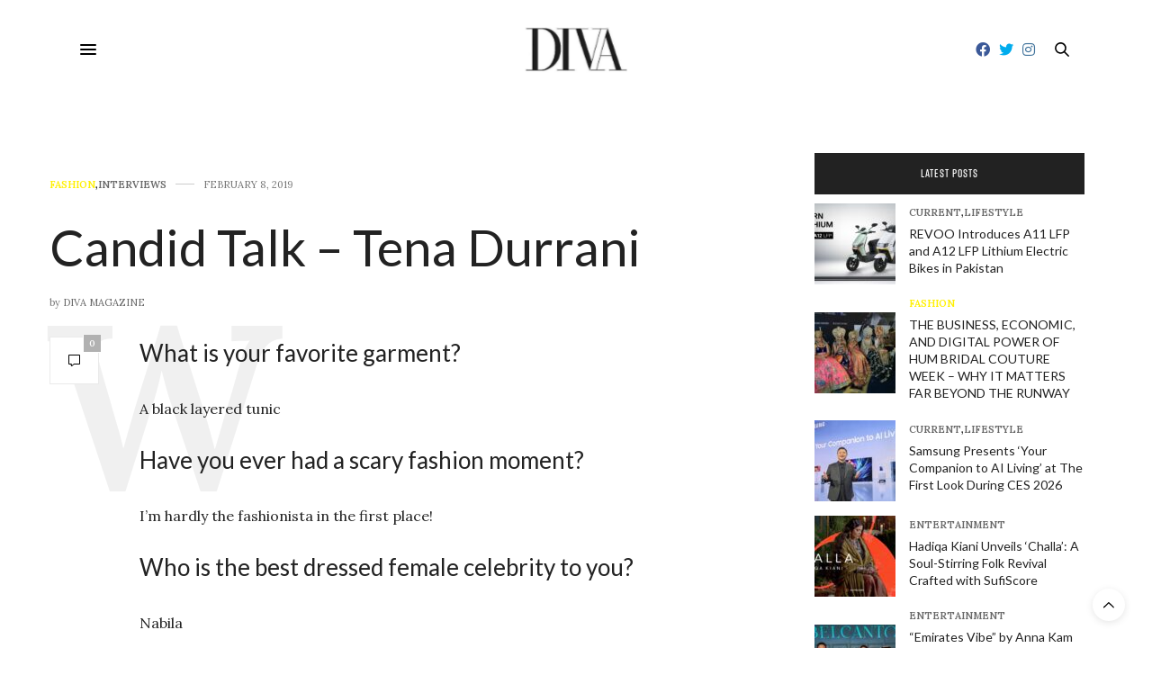

--- FILE ---
content_type: text/html; charset=UTF-8
request_url: https://www.divaonline.com.pk/candid-talk-tena-durrani/
body_size: 16909
content:
<!doctype html>
<html lang="en-US">
<head>
	<meta charset="UTF-8">
	<meta name="viewport" content="width=device-width, initial-scale=1, maximum-scale=1, user-scalable=no, viewport-fit=cover">
	<link rel="profile" href="https://gmpg.org/xfn/11">
	<link rel="pingback" href="https://www.divaonline.com.pk/xmlrpc.php">
	<meta http-equiv="x-dns-prefetch-control" content="on">
	<link rel="dns-prefetch" href="//fonts.googleapis.com" />
	<link rel="dns-prefetch" href="//fonts.gstatic.com" />
	<link rel="dns-prefetch" href="//0.gravatar.com/" />
	<link rel="dns-prefetch" href="//2.gravatar.com/" />
	<link rel="dns-prefetch" href="//1.gravatar.com/" /><meta name='robots' content='index, follow, max-image-preview:large, max-snippet:-1, max-video-preview:-1' />

	<!-- This site is optimized with the Yoast SEO plugin v21.2 - https://yoast.com/wordpress/plugins/seo/ -->
	<title>Candid Talk - Tena Durrani - Diva Magazine</title>
	<link rel="canonical" href="https://www.divaonline.com.pk/candid-talk-tena-durrani/" />
	<meta property="og:locale" content="en_US" />
	<meta property="og:type" content="article" />
	<meta property="og:title" content="Candid Talk - Tena Durrani - Diva Magazine" />
	<meta property="og:description" content="What is your favorite garment? A black layered tunic Have you ever had a scary fashion moment? I’m hardly the fashionista in the first place! Who is the best dressed female celebrity to you? Nabila Best dressed male celebrity? Ammar Belal Which of your shoot is your personal favorite? A shoot we did with Sadaf&hellip;" />
	<meta property="og:url" content="https://www.divaonline.com.pk/candid-talk-tena-durrani/" />
	<meta property="og:site_name" content="Diva Magazine" />
	<meta property="article:published_time" content="2019-02-08T14:20:46+00:00" />
	<meta property="og:image" content="https://www.divaonline.com.pk/wp-content/uploads/2019/02/Candid-Talk-Tena-Durrani-min-1.jpg" />
	<meta property="og:image:width" content="2500" />
	<meta property="og:image:height" content="2500" />
	<meta property="og:image:type" content="image/jpeg" />
	<meta name="author" content="Diva Magazine" />
	<meta name="twitter:card" content="summary_large_image" />
	<meta name="twitter:label1" content="Written by" />
	<meta name="twitter:data1" content="Diva Magazine" />
	<meta name="twitter:label2" content="Est. reading time" />
	<meta name="twitter:data2" content="1 minute" />
	<script type="application/ld+json" class="yoast-schema-graph">{"@context":"https://schema.org","@graph":[{"@type":"WebPage","@id":"https://www.divaonline.com.pk/candid-talk-tena-durrani/","url":"https://www.divaonline.com.pk/candid-talk-tena-durrani/","name":"Candid Talk - Tena Durrani - Diva Magazine","isPartOf":{"@id":"https://www.divaonline.com.pk/#website"},"primaryImageOfPage":{"@id":"https://www.divaonline.com.pk/candid-talk-tena-durrani/#primaryimage"},"image":{"@id":"https://www.divaonline.com.pk/candid-talk-tena-durrani/#primaryimage"},"thumbnailUrl":"https://www.divaonline.com.pk/wp-content/uploads/2019/02/Candid-Talk-Tena-Durrani-min-1.jpg","datePublished":"2019-02-08T14:20:46+00:00","dateModified":"2019-02-08T14:20:46+00:00","author":{"@id":"https://www.divaonline.com.pk/#/schema/person/f23120f46091407dcd99113d08d769ce"},"breadcrumb":{"@id":"https://www.divaonline.com.pk/candid-talk-tena-durrani/#breadcrumb"},"inLanguage":"en-US","potentialAction":[{"@type":"ReadAction","target":["https://www.divaonline.com.pk/candid-talk-tena-durrani/"]}]},{"@type":"ImageObject","inLanguage":"en-US","@id":"https://www.divaonline.com.pk/candid-talk-tena-durrani/#primaryimage","url":"https://www.divaonline.com.pk/wp-content/uploads/2019/02/Candid-Talk-Tena-Durrani-min-1.jpg","contentUrl":"https://www.divaonline.com.pk/wp-content/uploads/2019/02/Candid-Talk-Tena-Durrani-min-1.jpg","width":2500,"height":2500},{"@type":"BreadcrumbList","@id":"https://www.divaonline.com.pk/candid-talk-tena-durrani/#breadcrumb","itemListElement":[{"@type":"ListItem","position":1,"name":"Home","item":"https://www.divaonline.com.pk/"},{"@type":"ListItem","position":2,"name":"Candid Talk &#8211; Tena Durrani"}]},{"@type":"WebSite","@id":"https://www.divaonline.com.pk/#website","url":"https://www.divaonline.com.pk/","name":"Diva Magazine","description":"","potentialAction":[{"@type":"SearchAction","target":{"@type":"EntryPoint","urlTemplate":"https://www.divaonline.com.pk/?s={search_term_string}"},"query-input":"required name=search_term_string"}],"inLanguage":"en-US"},{"@type":"Person","@id":"https://www.divaonline.com.pk/#/schema/person/f23120f46091407dcd99113d08d769ce","name":"Diva Magazine","image":{"@type":"ImageObject","inLanguage":"en-US","@id":"https://www.divaonline.com.pk/#/schema/person/image/","url":"https://www.divaonline.com.pk/wp-content/uploads/2017/12/default-avatar2-150x150.jpg","contentUrl":"https://www.divaonline.com.pk/wp-content/uploads/2017/12/default-avatar2-150x150.jpg","caption":"Diva Magazine"},"sameAs":["https://divaonline.com.pk"],"url":"https://www.divaonline.com.pk/author/diva-magazine/"}]}</script>
	<!-- / Yoast SEO plugin. -->


<link rel='dns-prefetch' href='//use.typekit.net' />
<link rel='dns-prefetch' href='//maxcdn.bootstrapcdn.com' />
<link rel='dns-prefetch' href='//fonts.googleapis.com' />
<link rel='dns-prefetch' href='//use.fontawesome.com' />
<link rel="alternate" type="application/rss+xml" title="Diva Magazine &raquo; Feed" href="https://www.divaonline.com.pk/feed/" />
<link rel="alternate" type="application/rss+xml" title="Diva Magazine &raquo; Comments Feed" href="https://www.divaonline.com.pk/comments/feed/" />
<link rel="alternate" type="application/rss+xml" title="Diva Magazine &raquo; Candid Talk &#8211; Tena Durrani Comments Feed" href="https://www.divaonline.com.pk/candid-talk-tena-durrani/feed/" />
<script type="text/javascript">
window._wpemojiSettings = {"baseUrl":"https:\/\/s.w.org\/images\/core\/emoji\/14.0.0\/72x72\/","ext":".png","svgUrl":"https:\/\/s.w.org\/images\/core\/emoji\/14.0.0\/svg\/","svgExt":".svg","source":{"concatemoji":"https:\/\/www.divaonline.com.pk\/wp-includes\/js\/wp-emoji-release.min.js?ver=6.3.7"}};
/*! This file is auto-generated */
!function(i,n){var o,s,e;function c(e){try{var t={supportTests:e,timestamp:(new Date).valueOf()};sessionStorage.setItem(o,JSON.stringify(t))}catch(e){}}function p(e,t,n){e.clearRect(0,0,e.canvas.width,e.canvas.height),e.fillText(t,0,0);var t=new Uint32Array(e.getImageData(0,0,e.canvas.width,e.canvas.height).data),r=(e.clearRect(0,0,e.canvas.width,e.canvas.height),e.fillText(n,0,0),new Uint32Array(e.getImageData(0,0,e.canvas.width,e.canvas.height).data));return t.every(function(e,t){return e===r[t]})}function u(e,t,n){switch(t){case"flag":return n(e,"\ud83c\udff3\ufe0f\u200d\u26a7\ufe0f","\ud83c\udff3\ufe0f\u200b\u26a7\ufe0f")?!1:!n(e,"\ud83c\uddfa\ud83c\uddf3","\ud83c\uddfa\u200b\ud83c\uddf3")&&!n(e,"\ud83c\udff4\udb40\udc67\udb40\udc62\udb40\udc65\udb40\udc6e\udb40\udc67\udb40\udc7f","\ud83c\udff4\u200b\udb40\udc67\u200b\udb40\udc62\u200b\udb40\udc65\u200b\udb40\udc6e\u200b\udb40\udc67\u200b\udb40\udc7f");case"emoji":return!n(e,"\ud83e\udef1\ud83c\udffb\u200d\ud83e\udef2\ud83c\udfff","\ud83e\udef1\ud83c\udffb\u200b\ud83e\udef2\ud83c\udfff")}return!1}function f(e,t,n){var r="undefined"!=typeof WorkerGlobalScope&&self instanceof WorkerGlobalScope?new OffscreenCanvas(300,150):i.createElement("canvas"),a=r.getContext("2d",{willReadFrequently:!0}),o=(a.textBaseline="top",a.font="600 32px Arial",{});return e.forEach(function(e){o[e]=t(a,e,n)}),o}function t(e){var t=i.createElement("script");t.src=e,t.defer=!0,i.head.appendChild(t)}"undefined"!=typeof Promise&&(o="wpEmojiSettingsSupports",s=["flag","emoji"],n.supports={everything:!0,everythingExceptFlag:!0},e=new Promise(function(e){i.addEventListener("DOMContentLoaded",e,{once:!0})}),new Promise(function(t){var n=function(){try{var e=JSON.parse(sessionStorage.getItem(o));if("object"==typeof e&&"number"==typeof e.timestamp&&(new Date).valueOf()<e.timestamp+604800&&"object"==typeof e.supportTests)return e.supportTests}catch(e){}return null}();if(!n){if("undefined"!=typeof Worker&&"undefined"!=typeof OffscreenCanvas&&"undefined"!=typeof URL&&URL.createObjectURL&&"undefined"!=typeof Blob)try{var e="postMessage("+f.toString()+"("+[JSON.stringify(s),u.toString(),p.toString()].join(",")+"));",r=new Blob([e],{type:"text/javascript"}),a=new Worker(URL.createObjectURL(r),{name:"wpTestEmojiSupports"});return void(a.onmessage=function(e){c(n=e.data),a.terminate(),t(n)})}catch(e){}c(n=f(s,u,p))}t(n)}).then(function(e){for(var t in e)n.supports[t]=e[t],n.supports.everything=n.supports.everything&&n.supports[t],"flag"!==t&&(n.supports.everythingExceptFlag=n.supports.everythingExceptFlag&&n.supports[t]);n.supports.everythingExceptFlag=n.supports.everythingExceptFlag&&!n.supports.flag,n.DOMReady=!1,n.readyCallback=function(){n.DOMReady=!0}}).then(function(){return e}).then(function(){var e;n.supports.everything||(n.readyCallback(),(e=n.source||{}).concatemoji?t(e.concatemoji):e.wpemoji&&e.twemoji&&(t(e.twemoji),t(e.wpemoji)))}))}((window,document),window._wpemojiSettings);
</script>
<!-- www.divaonline.com.pk is managing ads with Advanced Ads 2.0.9 – https://wpadvancedads.com/ --><script id="divao-ready">
			window.advanced_ads_ready=function(e,a){a=a||"complete";var d=function(e){return"interactive"===a?"loading"!==e:"complete"===e};d(document.readyState)?e():document.addEventListener("readystatechange",(function(a){d(a.target.readyState)&&e()}),{once:"interactive"===a})},window.advanced_ads_ready_queue=window.advanced_ads_ready_queue||[];		</script>
		<style type="text/css">
img.wp-smiley,
img.emoji {
	display: inline !important;
	border: none !important;
	box-shadow: none !important;
	height: 1em !important;
	width: 1em !important;
	margin: 0 0.07em !important;
	vertical-align: -0.1em !important;
	background: none !important;
	padding: 0 !important;
}
</style>
	
<link rel='stylesheet' id='sbi_styles-css' href='https://www.divaonline.com.pk/wp-content/plugins/instagram-feed/css/sbi-styles.min.css?ver=6.9.1' media='all' />
<link rel='stylesheet' id='wp-block-library-css' href='https://www.divaonline.com.pk/wp-includes/css/dist/block-library/style.min.css?ver=6.3.7' media='all' />
<link rel='stylesheet' id='font-awesome-svg-styles-css' href='https://www.divaonline.com.pk/wp-content/uploads/font-awesome/v5.15.2/css/svg-with-js.css' media='all' />
<style id='font-awesome-svg-styles-inline-css' type='text/css'>
   .wp-block-font-awesome-icon svg::before,
   .wp-rich-text-font-awesome-icon svg::before {content: unset;}
</style>
<style id='classic-theme-styles-inline-css' type='text/css'>
/*! This file is auto-generated */
.wp-block-button__link{color:#fff;background-color:#32373c;border-radius:9999px;box-shadow:none;text-decoration:none;padding:calc(.667em + 2px) calc(1.333em + 2px);font-size:1.125em}.wp-block-file__button{background:#32373c;color:#fff;text-decoration:none}
</style>
<style id='global-styles-inline-css' type='text/css'>
body{--wp--preset--color--black: #000000;--wp--preset--color--cyan-bluish-gray: #abb8c3;--wp--preset--color--white: #ffffff;--wp--preset--color--pale-pink: #f78da7;--wp--preset--color--vivid-red: #cf2e2e;--wp--preset--color--luminous-vivid-orange: #ff6900;--wp--preset--color--luminous-vivid-amber: #fcb900;--wp--preset--color--light-green-cyan: #7bdcb5;--wp--preset--color--vivid-green-cyan: #00d084;--wp--preset--color--pale-cyan-blue: #8ed1fc;--wp--preset--color--vivid-cyan-blue: #0693e3;--wp--preset--color--vivid-purple: #9b51e0;--wp--preset--color--thb-accent: #686868;--wp--preset--gradient--vivid-cyan-blue-to-vivid-purple: linear-gradient(135deg,rgba(6,147,227,1) 0%,rgb(155,81,224) 100%);--wp--preset--gradient--light-green-cyan-to-vivid-green-cyan: linear-gradient(135deg,rgb(122,220,180) 0%,rgb(0,208,130) 100%);--wp--preset--gradient--luminous-vivid-amber-to-luminous-vivid-orange: linear-gradient(135deg,rgba(252,185,0,1) 0%,rgba(255,105,0,1) 100%);--wp--preset--gradient--luminous-vivid-orange-to-vivid-red: linear-gradient(135deg,rgba(255,105,0,1) 0%,rgb(207,46,46) 100%);--wp--preset--gradient--very-light-gray-to-cyan-bluish-gray: linear-gradient(135deg,rgb(238,238,238) 0%,rgb(169,184,195) 100%);--wp--preset--gradient--cool-to-warm-spectrum: linear-gradient(135deg,rgb(74,234,220) 0%,rgb(151,120,209) 20%,rgb(207,42,186) 40%,rgb(238,44,130) 60%,rgb(251,105,98) 80%,rgb(254,248,76) 100%);--wp--preset--gradient--blush-light-purple: linear-gradient(135deg,rgb(255,206,236) 0%,rgb(152,150,240) 100%);--wp--preset--gradient--blush-bordeaux: linear-gradient(135deg,rgb(254,205,165) 0%,rgb(254,45,45) 50%,rgb(107,0,62) 100%);--wp--preset--gradient--luminous-dusk: linear-gradient(135deg,rgb(255,203,112) 0%,rgb(199,81,192) 50%,rgb(65,88,208) 100%);--wp--preset--gradient--pale-ocean: linear-gradient(135deg,rgb(255,245,203) 0%,rgb(182,227,212) 50%,rgb(51,167,181) 100%);--wp--preset--gradient--electric-grass: linear-gradient(135deg,rgb(202,248,128) 0%,rgb(113,206,126) 100%);--wp--preset--gradient--midnight: linear-gradient(135deg,rgb(2,3,129) 0%,rgb(40,116,252) 100%);--wp--preset--font-size--small: 13px;--wp--preset--font-size--medium: 20px;--wp--preset--font-size--large: 36px;--wp--preset--font-size--x-large: 42px;--wp--preset--spacing--20: 0.44rem;--wp--preset--spacing--30: 0.67rem;--wp--preset--spacing--40: 1rem;--wp--preset--spacing--50: 1.5rem;--wp--preset--spacing--60: 2.25rem;--wp--preset--spacing--70: 3.38rem;--wp--preset--spacing--80: 5.06rem;--wp--preset--shadow--natural: 6px 6px 9px rgba(0, 0, 0, 0.2);--wp--preset--shadow--deep: 12px 12px 50px rgba(0, 0, 0, 0.4);--wp--preset--shadow--sharp: 6px 6px 0px rgba(0, 0, 0, 0.2);--wp--preset--shadow--outlined: 6px 6px 0px -3px rgba(255, 255, 255, 1), 6px 6px rgba(0, 0, 0, 1);--wp--preset--shadow--crisp: 6px 6px 0px rgba(0, 0, 0, 1);}:where(.is-layout-flex){gap: 0.5em;}:where(.is-layout-grid){gap: 0.5em;}body .is-layout-flow > .alignleft{float: left;margin-inline-start: 0;margin-inline-end: 2em;}body .is-layout-flow > .alignright{float: right;margin-inline-start: 2em;margin-inline-end: 0;}body .is-layout-flow > .aligncenter{margin-left: auto !important;margin-right: auto !important;}body .is-layout-constrained > .alignleft{float: left;margin-inline-start: 0;margin-inline-end: 2em;}body .is-layout-constrained > .alignright{float: right;margin-inline-start: 2em;margin-inline-end: 0;}body .is-layout-constrained > .aligncenter{margin-left: auto !important;margin-right: auto !important;}body .is-layout-constrained > :where(:not(.alignleft):not(.alignright):not(.alignfull)){max-width: var(--wp--style--global--content-size);margin-left: auto !important;margin-right: auto !important;}body .is-layout-constrained > .alignwide{max-width: var(--wp--style--global--wide-size);}body .is-layout-flex{display: flex;}body .is-layout-flex{flex-wrap: wrap;align-items: center;}body .is-layout-flex > *{margin: 0;}body .is-layout-grid{display: grid;}body .is-layout-grid > *{margin: 0;}:where(.wp-block-columns.is-layout-flex){gap: 2em;}:where(.wp-block-columns.is-layout-grid){gap: 2em;}:where(.wp-block-post-template.is-layout-flex){gap: 1.25em;}:where(.wp-block-post-template.is-layout-grid){gap: 1.25em;}.has-black-color{color: var(--wp--preset--color--black) !important;}.has-cyan-bluish-gray-color{color: var(--wp--preset--color--cyan-bluish-gray) !important;}.has-white-color{color: var(--wp--preset--color--white) !important;}.has-pale-pink-color{color: var(--wp--preset--color--pale-pink) !important;}.has-vivid-red-color{color: var(--wp--preset--color--vivid-red) !important;}.has-luminous-vivid-orange-color{color: var(--wp--preset--color--luminous-vivid-orange) !important;}.has-luminous-vivid-amber-color{color: var(--wp--preset--color--luminous-vivid-amber) !important;}.has-light-green-cyan-color{color: var(--wp--preset--color--light-green-cyan) !important;}.has-vivid-green-cyan-color{color: var(--wp--preset--color--vivid-green-cyan) !important;}.has-pale-cyan-blue-color{color: var(--wp--preset--color--pale-cyan-blue) !important;}.has-vivid-cyan-blue-color{color: var(--wp--preset--color--vivid-cyan-blue) !important;}.has-vivid-purple-color{color: var(--wp--preset--color--vivid-purple) !important;}.has-black-background-color{background-color: var(--wp--preset--color--black) !important;}.has-cyan-bluish-gray-background-color{background-color: var(--wp--preset--color--cyan-bluish-gray) !important;}.has-white-background-color{background-color: var(--wp--preset--color--white) !important;}.has-pale-pink-background-color{background-color: var(--wp--preset--color--pale-pink) !important;}.has-vivid-red-background-color{background-color: var(--wp--preset--color--vivid-red) !important;}.has-luminous-vivid-orange-background-color{background-color: var(--wp--preset--color--luminous-vivid-orange) !important;}.has-luminous-vivid-amber-background-color{background-color: var(--wp--preset--color--luminous-vivid-amber) !important;}.has-light-green-cyan-background-color{background-color: var(--wp--preset--color--light-green-cyan) !important;}.has-vivid-green-cyan-background-color{background-color: var(--wp--preset--color--vivid-green-cyan) !important;}.has-pale-cyan-blue-background-color{background-color: var(--wp--preset--color--pale-cyan-blue) !important;}.has-vivid-cyan-blue-background-color{background-color: var(--wp--preset--color--vivid-cyan-blue) !important;}.has-vivid-purple-background-color{background-color: var(--wp--preset--color--vivid-purple) !important;}.has-black-border-color{border-color: var(--wp--preset--color--black) !important;}.has-cyan-bluish-gray-border-color{border-color: var(--wp--preset--color--cyan-bluish-gray) !important;}.has-white-border-color{border-color: var(--wp--preset--color--white) !important;}.has-pale-pink-border-color{border-color: var(--wp--preset--color--pale-pink) !important;}.has-vivid-red-border-color{border-color: var(--wp--preset--color--vivid-red) !important;}.has-luminous-vivid-orange-border-color{border-color: var(--wp--preset--color--luminous-vivid-orange) !important;}.has-luminous-vivid-amber-border-color{border-color: var(--wp--preset--color--luminous-vivid-amber) !important;}.has-light-green-cyan-border-color{border-color: var(--wp--preset--color--light-green-cyan) !important;}.has-vivid-green-cyan-border-color{border-color: var(--wp--preset--color--vivid-green-cyan) !important;}.has-pale-cyan-blue-border-color{border-color: var(--wp--preset--color--pale-cyan-blue) !important;}.has-vivid-cyan-blue-border-color{border-color: var(--wp--preset--color--vivid-cyan-blue) !important;}.has-vivid-purple-border-color{border-color: var(--wp--preset--color--vivid-purple) !important;}.has-vivid-cyan-blue-to-vivid-purple-gradient-background{background: var(--wp--preset--gradient--vivid-cyan-blue-to-vivid-purple) !important;}.has-light-green-cyan-to-vivid-green-cyan-gradient-background{background: var(--wp--preset--gradient--light-green-cyan-to-vivid-green-cyan) !important;}.has-luminous-vivid-amber-to-luminous-vivid-orange-gradient-background{background: var(--wp--preset--gradient--luminous-vivid-amber-to-luminous-vivid-orange) !important;}.has-luminous-vivid-orange-to-vivid-red-gradient-background{background: var(--wp--preset--gradient--luminous-vivid-orange-to-vivid-red) !important;}.has-very-light-gray-to-cyan-bluish-gray-gradient-background{background: var(--wp--preset--gradient--very-light-gray-to-cyan-bluish-gray) !important;}.has-cool-to-warm-spectrum-gradient-background{background: var(--wp--preset--gradient--cool-to-warm-spectrum) !important;}.has-blush-light-purple-gradient-background{background: var(--wp--preset--gradient--blush-light-purple) !important;}.has-blush-bordeaux-gradient-background{background: var(--wp--preset--gradient--blush-bordeaux) !important;}.has-luminous-dusk-gradient-background{background: var(--wp--preset--gradient--luminous-dusk) !important;}.has-pale-ocean-gradient-background{background: var(--wp--preset--gradient--pale-ocean) !important;}.has-electric-grass-gradient-background{background: var(--wp--preset--gradient--electric-grass) !important;}.has-midnight-gradient-background{background: var(--wp--preset--gradient--midnight) !important;}.has-small-font-size{font-size: var(--wp--preset--font-size--small) !important;}.has-medium-font-size{font-size: var(--wp--preset--font-size--medium) !important;}.has-large-font-size{font-size: var(--wp--preset--font-size--large) !important;}.has-x-large-font-size{font-size: var(--wp--preset--font-size--x-large) !important;}
.wp-block-navigation a:where(:not(.wp-element-button)){color: inherit;}
:where(.wp-block-post-template.is-layout-flex){gap: 1.25em;}:where(.wp-block-post-template.is-layout-grid){gap: 1.25em;}
:where(.wp-block-columns.is-layout-flex){gap: 2em;}:where(.wp-block-columns.is-layout-grid){gap: 2em;}
.wp-block-pullquote{font-size: 1.5em;line-height: 1.6;}
</style>
<link rel='stylesheet' id='ppress-frontend-css' href='https://www.divaonline.com.pk/wp-content/plugins/wp-user-avatar/assets/css/frontend.min.css?ver=4.15.25' media='all' />
<link rel='stylesheet' id='ppress-flatpickr-css' href='https://www.divaonline.com.pk/wp-content/plugins/wp-user-avatar/assets/flatpickr/flatpickr.min.css?ver=4.15.25' media='all' />
<link rel='stylesheet' id='ppress-select2-css' href='https://www.divaonline.com.pk/wp-content/plugins/wp-user-avatar/assets/select2/select2.min.css?ver=6.3.7' media='all' />
<link rel='stylesheet' id='cff-css' href='https://www.divaonline.com.pk/wp-content/plugins/custom-facebook-feed/assets/css/cff-style.min.css?ver=4.3.1' media='all' />
<link rel='stylesheet' id='sb-font-awesome-css' href='https://maxcdn.bootstrapcdn.com/font-awesome/4.7.0/css/font-awesome.min.css?ver=6.3.7' media='all' />
<link rel='stylesheet' id='thb-fa-css' href='https://www.divaonline.com.pk/wp-content/themes/thevoux-wp/assets/css/font-awesome.min.css?ver=4.7.0' media='all' />
<link rel='stylesheet' id='thb-app-css' href='https://www.divaonline.com.pk/wp-content/themes/thevoux-wp/assets/css/app.css?ver=6.4.3.6' media='all' />
<style id='thb-app-inline-css' type='text/css'>
body {font-family:Lora;}@media only screen and (max-width:40.063em) {.header .logo .logoimg {max-height:50px;}}@media only screen and (min-width:40.063em) {.header .logo .logoimg {max-height:50px;}}.header.fixed .logo .logoimg {max-height:30px;}h1, h2, h3, h4, h5, h6, .mont, .wpcf7-response-output, label, .select-wrapper select, .wp-caption .wp-caption-text, .smalltitle, .toggle .title, q, blockquote p, cite, table tr th, table tr td, #footer.style3 .menu, #footer.style2 .menu, #footer.style4 .menu, .product-title, .social_bar, .widget.widget_socialcounter ul.style2 li {font-family:Lato, 'BlinkMacSystemFont', -apple-system, 'Roboto', 'Lucida Sans';}input[type="submit"],.button,.btn,.thb-text-button {}em {}h1,.h1 {text-transform:none !important;}h2 {text-transform:none !important;}h3 {text-transform:none !important;}h4 {text-transform:none !important;}h5 {text-transform:none !important;}h6 {text-transform:none !important;}a,.header .nav_holder.dark .full-menu-container .full-menu > li > a:hover,.full-menu-container.light-menu-color .full-menu > li > a:hover,.full-menu-container .full-menu > li.active > a, .full-menu-container .full-menu > li.sfHover > a,.full-menu-container .full-menu > li > a:hover,.full-menu-container .full-menu > li.menu-item-has-children.menu-item-mega-parent .thb_mega_menu_holder .thb_mega_menu li.active a,.full-menu-container .full-menu > li.menu-item-has-children.menu-item-mega-parent .thb_mega_menu_holder .thb_mega_menu li.active a .fa,.post.featured-style4 .featured-title,.post-detail .article-tags a,.post .post-content .post-review .average,.post .post-content .post-review .thb-counter,#archive-title h1 span,.widget > strong.style1,.widget.widget_recent_entries ul li .url, .widget.widget_recent_comments ul li .url,.thb-mobile-menu li a.active,.thb-mobile-menu-secondary li a:hover,q, blockquote p,cite,.notification-box a:not(.button),.video_playlist .video_play.vertical.video-active,.video_playlist .video_play.vertical.video-active h6,.not-found p,.thb_tabs .tabs h6 a:hover,.thb_tabs .tabs dd.active h6 a,.cart_totals table tr.order-total td,.shop_table tbody tr td.order-status.approved,.shop_table tbody tr td.product-quantity .wishlist-in-stock,.shop_table tbody tr td.product-stock-status .wishlist-in-stock ,.payment_methods li .about_paypal,.place-order .terms label a,.woocommerce-MyAccount-navigation ul li:hover a, .woocommerce-MyAccount-navigation ul li.is-active a,.product .product-information .price > .amount,.product .product-information .price ins .amount,.product .product-information .wc-forward:hover,.product .product-information .product_meta > span a,.product .product-information .product_meta > span .sku,.woocommerce-tabs .wc-tabs li a:hover,.woocommerce-tabs .wc-tabs li.active a,.thb-selectionSharer a.email:hover,.widget ul.menu .current-menu-item>a,.btn.transparent-accent, .btn:focus.transparent-accent, .button.transparent-accent, input[type=submit].transparent-accent,.has-thb-accent-color,.wp-block-button .wp-block-button__link.has-thb-accent-color {color:#686868;}.plyr__control--overlaid,.plyr--video .plyr__control.plyr__tab-focus, .plyr--video .plyr__control:hover, .plyr--video .plyr__control[aria-expanded=true] {background:#686868;}.plyr--full-ui input[type=range] {color:#686868;}.header-submenu-style2 .full-menu-container .full-menu > li.menu-item-has-children.menu-item-mega-parent .thb_mega_menu_holder,.custom_check + .custom_label:hover:before,.thb-pricing-table .thb-pricing-column.highlight-true .pricing-container,.woocommerce-MyAccount-navigation ul li:hover a, .woocommerce-MyAccount-navigation ul li.is-active a,.thb_3dimg:hover .image_link,.btn.transparent-accent, .btn:focus.transparent-accent, .button.transparent-accent, input[type=submit].transparent-accent,.posts.style13-posts .pagination ul .page-numbers:not(.dots):hover, .posts.style13-posts .pagination ul .page-numbers.current, .posts.style13-posts .pagination .nav-links .page-numbers:not(.dots):hover, .posts.style13-posts .pagination .nav-links .page-numbers.current {border-color:#686868;}.header .social-holder .social_header:hover .social_icon,.thb_3dimg .title svg,.thb_3dimg .arrow svg {fill:#686868;}.header .social-holder .quick_cart .float_count,.header.fixed .progress,.post .post-gallery.has-gallery:after,.post.featured-style4:hover .featured-title,.post-detail .post-detail-gallery .gallery-link:hover,.thb-progress span,#archive-title,.widget .count-image .count,.slick-nav:hover,.btn:not(.white):hover,.btn:not(.white):focus:hover,.button:not(.white):hover,input[type=submit]:not(.white):hover,.btn.accent,.btn:focus.accent,.button.accent,input[type=submit].accent,.custom_check + .custom_label:after,[class^="tag-link"]:hover, .tag-cloud-link:hover.category_container.style3:before,.highlight.accent,.video_playlist .video_play.video-active,.thb_tabs .tabs h6 a:after,.btn.transparent-accent:hover, .btn:focus.transparent-accent:hover, .button.transparent-accent:hover, input[type=submit].transparent-accent:hover,.thb-hotspot-container .thb-hotspot.pin-accent,.posts.style13-posts .pagination ul .page-numbers:not(.dots):hover, .posts.style13-posts .pagination ul .page-numbers.current, .posts.style13-posts .pagination .nav-links .page-numbers:not(.dots):hover, .posts.style13-posts .pagination .nav-links .page-numbers.current,.has-thb-accent-background-color,.wp-block-button .wp-block-button__link.has-thb-accent-background-color {background-color:#686868;}.btn.accent:hover,.btn:focus.accent:hover,.button.accent:hover,input[type=submit].accent:hover {background-color:#5e5e5e;}.header-submenu-style2 .full-menu-container .full-menu > li.menu-item-has-children .sub-menu:not(.thb_mega_menu),.woocommerce-MyAccount-navigation ul li:hover + li a, .woocommerce-MyAccount-navigation ul li.is-active + li a {border-top-color:#686868;}.woocommerce-tabs .wc-tabs li a:after {border-bottom-color:#686868;}.header-submenu-style2 .full-menu-container .full-menu>li.menu-item-has-children .sub-menu:not(.thb_mega_menu),.header-submenu-style2 .full-menu-container .full-menu>li.menu-item-has-children.menu-item-mega-parent .thb_mega_menu_holder {border-top-color:#686868;}.header-submenu-style3 .full-menu-container .full-menu>li.menu-item-has-children.menu-item-mega-parent .thb_mega_menu_holder .thb_mega_menu li.active a,.header-submenu-style3 .full-menu-container .full-menu > li.menu-item-has-children .sub-menu:not(.thb_mega_menu) li a:hover {background:rgba(104,104,104, 0.2);}blockquote:before,blockquote:after {background:rgba(104,104,104, 0.2);}@media only screen and (max-width:40.063em) {.post.featured-style4 .featured-title,.post.category-widget-slider .featured-title {background:#686868;}}.mobile-toggle span,.light-title .mobile-toggle span {background:#000000;}.full-menu-container .full-menu > li > a,#footer.style2 .menu,#footer.style3 .menu,#footer.style4 .menu,#footer.style5 .menu {}.subheader-menu>li>a {}.full-menu-container .full-menu > li > a,#footer.style2 .menu,#footer.style3 .menu,#footer.style4 .menu,#footer.style5 .menu {}.thb-mobile-menu>li>a,.thb-mobile-menu-secondary li a {}.thb-mobile-menu .sub-menu li a {}.post .post-title h1 {text-decoration:none !important;text-transform:none !important;}.widget > strong {font-family:rift-soft, 'BlinkMacSystemFont', -apple-system, 'Roboto', 'Lucida Sans';}.post-links,.thb-post-top,.post-meta,.post-author,.post-title-bullets li button span {}.post-detail .post-content:before {}.social_bar ul li a {}#footer.style2 .menu,#footer.style3 .menu,#footer.style4 .menu,#footer.style5 .menu {}.post .thb-post-top .post-meta.style1 a.cat-beauty { color:#fff000; }.post .thb-post-top .post-meta.style2 a.cat-beauty { background-color:#fff000; }.post.post-carousel-style11 .post-meta.style2 a.cat-beauty { background-color:#fff000; }.post .post-content .category_title.catstyle-style2 h2 a:hover { color:#fff000; }.post .thb-post-top .post-meta.style1 a.cat-fashion { color:#fff000; }.post .thb-post-top .post-meta.style2 a.cat-fashion { background-color:#fff000; }.post.post-carousel-style11 .post-meta.style2 a.cat-fashion { background-color:#fff000; }.post .post-content .category_title.catstyle-style5 h2 a:hover { color:#fff000; }.post .thb-post-top .post-meta.style1 a.cat-uncategorized { color:#fff000; }.post .thb-post-top .post-meta.style2 a.cat-uncategorized { background-color:#fff000; }.post.post-carousel-style11 .post-meta.style2 a.cat-uncategorized { background-color:#fff000; }.post .post-content .category_title.catstyle-style1 h2 a:hover { color:#fff000; }#footer.style1,#footer.style2,#footer.style3,#footer.style4 {padding-top:60px;padding-bottom:60px;;}#footer .widget {padding-top:0px;padding-right:20px;padding-bottom:0px;padding-left:20px;;}.post.listing.listing-style2 .listing_content .post-title h6 {font-size:15px;font-weight:500;}.post.featured-style11 .featured-title {margin-top:5%; }.header .logo .logolink,.header .logo .maglink{margin-left:auto;}.header .logo .magimg{max-height:120px;}.post .post-title h2,.post .post-title h3,.post .post-title h5{text-transform:uppercase;}#category-title{text-transform:uppercase;background-image:none;}#category-title h1{color:#000;}
</style>
<link rel='stylesheet' id='thb-style-css' href='https://www.divaonline.com.pk/wp-content/themes/thevoux-wp-child/style.css?ver=6.4.3.6' media='all' />
<link rel='stylesheet' id='thb-google-fonts-css' href='https://fonts.googleapis.com/css?family=Lora%3A400%2C500%2C600%2C700%2C400i%2C500i%2C600i%2C700i%7CLato%3A100%2C100i%2C300%2C300i%2C400%2C400i%2C700%2C700i%2C900%2C900i&#038;subset=latin&#038;ver=6.4.3.6' media='all' />
<link rel='stylesheet' id='font-awesome-official-css' href='https://use.fontawesome.com/releases/v5.15.2/css/all.css' media='all' integrity="sha384-vSIIfh2YWi9wW0r9iZe7RJPrKwp6bG+s9QZMoITbCckVJqGCCRhc+ccxNcdpHuYu" crossorigin="anonymous" />
<!--[if lt IE 9]>
<link rel='stylesheet' id='vc_lte_ie9-css' href='https://www.divaonline.com.pk/wp-content/plugins/js_composer/assets/css/vc_lte_ie9.min.css?ver=6.0.5' media='screen' />
<![endif]-->
<link rel='stylesheet' id='font-awesome-official-v4shim-css' href='https://use.fontawesome.com/releases/v5.15.2/css/v4-shims.css' media='all' integrity="sha384-1CjXmylX8++C7CVZORGA9EwcbYDfZV2D4Kl1pTm3hp2I/usHDafIrgBJNuRTDQ4f" crossorigin="anonymous" />
<style id='font-awesome-official-v4shim-inline-css' type='text/css'>
@font-face {
font-family: "FontAwesome";
font-display: block;
src: url("https://use.fontawesome.com/releases/v5.15.2/webfonts/fa-brands-400.eot"),
		url("https://use.fontawesome.com/releases/v5.15.2/webfonts/fa-brands-400.eot?#iefix") format("embedded-opentype"),
		url("https://use.fontawesome.com/releases/v5.15.2/webfonts/fa-brands-400.woff2") format("woff2"),
		url("https://use.fontawesome.com/releases/v5.15.2/webfonts/fa-brands-400.woff") format("woff"),
		url("https://use.fontawesome.com/releases/v5.15.2/webfonts/fa-brands-400.ttf") format("truetype"),
		url("https://use.fontawesome.com/releases/v5.15.2/webfonts/fa-brands-400.svg#fontawesome") format("svg");
}

@font-face {
font-family: "FontAwesome";
font-display: block;
src: url("https://use.fontawesome.com/releases/v5.15.2/webfonts/fa-solid-900.eot"),
		url("https://use.fontawesome.com/releases/v5.15.2/webfonts/fa-solid-900.eot?#iefix") format("embedded-opentype"),
		url("https://use.fontawesome.com/releases/v5.15.2/webfonts/fa-solid-900.woff2") format("woff2"),
		url("https://use.fontawesome.com/releases/v5.15.2/webfonts/fa-solid-900.woff") format("woff"),
		url("https://use.fontawesome.com/releases/v5.15.2/webfonts/fa-solid-900.ttf") format("truetype"),
		url("https://use.fontawesome.com/releases/v5.15.2/webfonts/fa-solid-900.svg#fontawesome") format("svg");
}

@font-face {
font-family: "FontAwesome";
font-display: block;
src: url("https://use.fontawesome.com/releases/v5.15.2/webfonts/fa-regular-400.eot"),
		url("https://use.fontawesome.com/releases/v5.15.2/webfonts/fa-regular-400.eot?#iefix") format("embedded-opentype"),
		url("https://use.fontawesome.com/releases/v5.15.2/webfonts/fa-regular-400.woff2") format("woff2"),
		url("https://use.fontawesome.com/releases/v5.15.2/webfonts/fa-regular-400.woff") format("woff"),
		url("https://use.fontawesome.com/releases/v5.15.2/webfonts/fa-regular-400.ttf") format("truetype"),
		url("https://use.fontawesome.com/releases/v5.15.2/webfonts/fa-regular-400.svg#fontawesome") format("svg");
unicode-range: U+F004-F005,U+F007,U+F017,U+F022,U+F024,U+F02E,U+F03E,U+F044,U+F057-F059,U+F06E,U+F070,U+F075,U+F07B-F07C,U+F080,U+F086,U+F089,U+F094,U+F09D,U+F0A0,U+F0A4-F0A7,U+F0C5,U+F0C7-F0C8,U+F0E0,U+F0EB,U+F0F3,U+F0F8,U+F0FE,U+F111,U+F118-F11A,U+F11C,U+F133,U+F144,U+F146,U+F14A,U+F14D-F14E,U+F150-F152,U+F15B-F15C,U+F164-F165,U+F185-F186,U+F191-F192,U+F1AD,U+F1C1-F1C9,U+F1CD,U+F1D8,U+F1E3,U+F1EA,U+F1F6,U+F1F9,U+F20A,U+F247-F249,U+F24D,U+F254-F25B,U+F25D,U+F267,U+F271-F274,U+F279,U+F28B,U+F28D,U+F2B5-F2B6,U+F2B9,U+F2BB,U+F2BD,U+F2C1-F2C2,U+F2D0,U+F2D2,U+F2DC,U+F2ED,U+F328,U+F358-F35B,U+F3A5,U+F3D1,U+F410,U+F4AD;
}
</style>
<script src='https://www.divaonline.com.pk/wp-includes/js/jquery/jquery.min.js?ver=3.7.0' id='jquery-core-js'></script>
<script src='https://www.divaonline.com.pk/wp-includes/js/jquery/jquery-migrate.min.js?ver=3.4.1' id='jquery-migrate-js'></script>
<script src='https://www.divaonline.com.pk/wp-content/plugins/wp-user-avatar/assets/flatpickr/flatpickr.min.js?ver=4.15.25' id='ppress-flatpickr-js'></script>
<script src='https://www.divaonline.com.pk/wp-content/plugins/wp-user-avatar/assets/select2/select2.min.js?ver=4.15.25' id='ppress-select2-js'></script>
<script src='https://use.typekit.net/yqg0koz.js?ver=6.4.3.6' id='thb-typekit-js'></script>
<script id="thb-typekit-js-after" type="text/javascript">
try{Typekit.load({ async: true });}catch(e){}
</script>
<link rel="https://api.w.org/" href="https://www.divaonline.com.pk/wp-json/" /><link rel="alternate" type="application/json" href="https://www.divaonline.com.pk/wp-json/wp/v2/posts/469" /><link rel="EditURI" type="application/rsd+xml" title="RSD" href="https://www.divaonline.com.pk/xmlrpc.php?rsd" />
<meta name="generator" content="WordPress 6.3.7" />
<link rel='shortlink' href='https://www.divaonline.com.pk/?p=469' />
<link rel="alternate" type="application/json+oembed" href="https://www.divaonline.com.pk/wp-json/oembed/1.0/embed?url=https%3A%2F%2Fwww.divaonline.com.pk%2Fcandid-talk-tena-durrani%2F" />
<link rel="alternate" type="text/xml+oembed" href="https://www.divaonline.com.pk/wp-json/oembed/1.0/embed?url=https%3A%2F%2Fwww.divaonline.com.pk%2Fcandid-talk-tena-durrani%2F&#038;format=xml" />

		<!-- GA Google Analytics @ https://m0n.co/ga -->
		<script>
			(function(i,s,o,g,r,a,m){i['GoogleAnalyticsObject']=r;i[r]=i[r]||function(){
			(i[r].q=i[r].q||[]).push(arguments)},i[r].l=1*new Date();a=s.createElement(o),
			m=s.getElementsByTagName(o)[0];a.async=1;a.src=g;m.parentNode.insertBefore(a,m)
			})(window,document,'script','https://www.google-analytics.com/analytics.js','ga');
			ga('create', 'UA-135901069-1', 'auto');
			ga('send', 'pageview');
		</script>

	<!-- Analytics by WP Statistics - https://wp-statistics.com -->
<meta name="generator" content="Powered by WPBakery Page Builder - drag and drop page builder for WordPress."/>
<link rel="icon" href="https://www.divaonline.com.pk/wp-content/uploads/2017/12/favicon.jpg" sizes="32x32" />
<link rel="icon" href="https://www.divaonline.com.pk/wp-content/uploads/2017/12/favicon.jpg" sizes="192x192" />
<link rel="apple-touch-icon" href="https://www.divaonline.com.pk/wp-content/uploads/2017/12/favicon.jpg" />
<meta name="msapplication-TileImage" content="https://www.divaonline.com.pk/wp-content/uploads/2017/12/favicon.jpg" />
		<style type="text/css" id="wp-custom-css">
			@media (max-width:767px) {
.ediva-magazine {
	height:550px!important;
}
}		</style>
		<noscript><style> .wpb_animate_when_almost_visible { opacity: 1; }</style></noscript></head>
<body data-rsssl=1 class="post-template-default single single-post postid-469 single-format-standard article-dropcap-on thb-borders-off thb-rounded-forms-off social_black-off header_submenu_color-light mobile_menu_animation- header-submenu-style1 thb-pinit-off thb-single-product-ajax-on wpb-js-composer js-comp-ver-6.0.5 vc_responsive aa-prefix-divao-">
<div id="wrapper" class="thb-page-transition-on">
	<!-- Start Mobile Menu -->
<nav id="mobile-menu" class="light">
	<div class="custom_scroll" id="menu-scroll">
		<a href="#" class="close"><svg xmlns="http://www.w3.org/2000/svg" viewBox="0 0 64 64" enable-background="new 0 0 64 64"><g fill="none" stroke="#000" stroke-width="2" stroke-miterlimit="10"><path d="m18.947 17.15l26.1 25.903"/><path d="m19.05 43.15l25.902-26.1"/></g></svg></a>
		<a href="https://www.divaonline.com.pk/" class="logolink" title="Diva Magazine">
			<img src="https://www.divaonline.com.pk/wp-content/uploads/2017/10/logo.jpg" class="logoimg" alt="Diva Magazine"/>
		</a>
				  <ul id="menu-navigation" class="thb-mobile-menu"><li id="menu-item-158" class=" menu-item menu-item-type-post_type menu-item-object-page menu-item-home menu-item-158"><a href="https://www.divaonline.com.pk/">Home</a></li>
<li id="menu-item-32037" class=" menu-item menu-item-type-post_type menu-item-object-page menu-item-32037"><a href="https://www.divaonline.com.pk/e-diva/">e-DIVA</a></li>
<li id="menu-item-190" class=" menu-item menu-item-type-taxonomy menu-item-object-category current-post-ancestor current-menu-parent current-post-parent menu-item-190"><a href="https://www.divaonline.com.pk/category/fashion/">Fashion</a></li>
<li id="menu-item-973" class=" menu-item menu-item-type-taxonomy menu-item-object-category menu-item-973"><a href="https://www.divaonline.com.pk/category/entertainment/">E​ntertainment</a></li>
<li id="menu-item-188" class=" menu-item menu-item-type-taxonomy menu-item-object-category menu-item-188"><a href="https://www.divaonline.com.pk/category/beauty/">Beauty</a></li>
<li id="menu-item-385" class=" menu-item menu-item-type-taxonomy menu-item-object-category menu-item-385"><a href="https://www.divaonline.com.pk/category/lifestyle/">Lifestyle</a></li>
<li id="menu-item-983" class=" menu-item menu-item-type-taxonomy menu-item-object-category menu-item-983"><a href="https://www.divaonline.com.pk/category/travel/">Travel</a></li>
<li id="menu-item-382" class=" menu-item menu-item-type-taxonomy menu-item-object-category menu-item-382"><a href="https://www.divaonline.com.pk/category/food/">Food</a></li>
<li id="menu-item-383" class=" menu-item menu-item-type-taxonomy menu-item-object-category current-post-ancestor current-menu-parent current-post-parent menu-item-383"><a href="https://www.divaonline.com.pk/category/interviews/">Interviews</a></li>
</ul>						<div class="menu-footer">
					</div>
	</div>
</nav>
<!-- End Mobile Menu -->
	<!-- Start Content Container -->
	<div id="content-container">
		<!-- Start Content Click Capture -->
		<div class="click-capture"></div>
		<!-- End Content Click Capture -->
						
<!-- Start Header -->
<header class="header fixed style4 ">
	<div class="nav_holder">
		<div class="row full-width-row">
			<div class="small-12 columns">
				<div class="center-column">
					<div class="toggle-holder">
							<a href="#" class="mobile-toggle  small"><div><span></span><span></span><span></span></div></a>
						</div>
											<nav class="full-menu-container">
														  <ul id="menu-navigation-1" class="full-menu nav submenu-style-style1"><li class="menu-item menu-item-type-post_type menu-item-object-page menu-item-home menu-item-158"><a href="https://www.divaonline.com.pk/">Home</a></li>
<li class="menu-item menu-item-type-post_type menu-item-object-page menu-item-32037"><a href="https://www.divaonline.com.pk/e-diva/">e-DIVA</a></li>
<li class="menu-item menu-item-type-taxonomy menu-item-object-category current-post-ancestor current-menu-parent current-post-parent menu-item-190"><a href="https://www.divaonline.com.pk/category/fashion/">Fashion</a></li>
<li class="menu-item menu-item-type-taxonomy menu-item-object-category menu-item-973"><a href="https://www.divaonline.com.pk/category/entertainment/">E​ntertainment</a></li>
<li class="menu-item menu-item-type-taxonomy menu-item-object-category menu-item-188"><a href="https://www.divaonline.com.pk/category/beauty/">Beauty</a></li>
<li class="menu-item menu-item-type-taxonomy menu-item-object-category menu-item-385"><a href="https://www.divaonline.com.pk/category/lifestyle/">Lifestyle</a></li>
<li class="menu-item menu-item-type-taxonomy menu-item-object-category menu-item-983"><a href="https://www.divaonline.com.pk/category/travel/">Travel</a></li>
<li class="menu-item menu-item-type-taxonomy menu-item-object-category menu-item-382"><a href="https://www.divaonline.com.pk/category/food/">Food</a></li>
<li class="menu-item menu-item-type-taxonomy menu-item-object-category current-post-ancestor current-menu-parent current-post-parent menu-item-383"><a href="https://www.divaonline.com.pk/category/interviews/">Interviews</a></li>
</ul>													</nav>
										<div class="social-holder style2">
						
	<aside class="social_header">
					<a href="https://www.facebook.com/divamagazinepakistan/" class="facebook icon-1x" target="_blank"><i class="fa fa-facebook-official"></i></a>
								<a href="https://twitter.com/DivaMagazinePk" class="twitter icon-1x" target="_blank"><i class="fa fa-twitter"></i></a>
								<a href="https://www.instagram.com/divamagazinepakistan/" class="instagram icon-1x" target="_blank"><i class="fa fa-instagram"></i></a>
																		</aside>
							 	<aside class="quick_search">
		<svg xmlns="http://www.w3.org/2000/svg" version="1.1" class="search_icon" x="0" y="0" width="16.2" height="16.2" viewBox="0 0 16.2 16.2" enable-background="new 0 0 16.209 16.204" xml:space="preserve"><path d="M15.9 14.7l-4.3-4.3c0.9-1.1 1.4-2.5 1.4-4 0-3.5-2.9-6.4-6.4-6.4S0.1 3 0.1 6.5c0 3.5 2.9 6.4 6.4 6.4 1.4 0 2.8-0.5 3.9-1.3l4.4 4.3c0.2 0.2 0.4 0.2 0.6 0.2 0.2 0 0.4-0.1 0.6-0.2C16.2 15.6 16.2 15.1 15.9 14.7zM1.7 6.5c0-2.6 2.2-4.8 4.8-4.8s4.8 2.1 4.8 4.8c0 2.6-2.2 4.8-4.8 4.8S1.7 9.1 1.7 6.5z"/></svg>		<!-- Start SearchForm -->
<form method="get" class="searchform" role="search" action="https://www.divaonline.com.pk/">
    <fieldset>
    	<input name="s" type="text" placeholder="Search" class="small-12">
    </fieldset>
</form>
<!-- End SearchForm -->	</aside>
											</div>
				</div>
			</div>
		</div>
	</div>
			<span class="progress"></span>
	</header>
<!-- End Header -->		
<!-- Start Header -->

<div class="header_holder  ">
<div class="row">
	<div class="small-12 columns">
<header class="header style9 boxed">
	<div class="header_top cf">
				<div class="row full-width-row">
			<div class="small-12 columns logo">
				<div class="style9-left-side">
					<div class="toggle-holder">
							<a href="#" class="mobile-toggle  small"><div><span></span><span></span><span></span></div></a>
						</div>
				</div>
				<a href="https://www.divaonline.com.pk/" class="logolink" title="Diva Magazine">
					<img src="https://www.divaonline.com.pk/wp-content/uploads/2017/10/logo.jpg" class="logoimg" alt="Diva Magazine"/>
				</a>
				<div class="social-holder style2">
					
	<aside class="social_header">
					<a href="https://www.facebook.com/divamagazinepakistan/" class="facebook icon-1x" target="_blank"><i class="fa fa-facebook-official"></i></a>
								<a href="https://twitter.com/DivaMagazinePk" class="twitter icon-1x" target="_blank"><i class="fa fa-twitter"></i></a>
								<a href="https://www.instagram.com/divamagazinepakistan/" class="instagram icon-1x" target="_blank"><i class="fa fa-instagram"></i></a>
																		</aside>
	 	<aside class="quick_search">
		<svg xmlns="http://www.w3.org/2000/svg" version="1.1" class="search_icon" x="0" y="0" width="16.2" height="16.2" viewBox="0 0 16.2 16.2" enable-background="new 0 0 16.209 16.204" xml:space="preserve"><path d="M15.9 14.7l-4.3-4.3c0.9-1.1 1.4-2.5 1.4-4 0-3.5-2.9-6.4-6.4-6.4S0.1 3 0.1 6.5c0 3.5 2.9 6.4 6.4 6.4 1.4 0 2.8-0.5 3.9-1.3l4.4 4.3c0.2 0.2 0.4 0.2 0.6 0.2 0.2 0 0.4-0.1 0.6-0.2C16.2 15.6 16.2 15.1 15.9 14.7zM1.7 6.5c0-2.6 2.2-4.8 4.8-4.8s4.8 2.1 4.8 4.8c0 2.6-2.2 4.8-4.8 4.8S1.7 9.1 1.7 6.5z"/></svg>		<!-- Start SearchForm -->
<form method="get" class="searchform" role="search" action="https://www.divaonline.com.pk/">
    <fieldset>
    	<input name="s" type="text" placeholder="Search" class="small-12">
    </fieldset>
</form>
<!-- End SearchForm -->	</aside>
				</div>
			</div>
		</div>
	</div>
</header>
	</div>
</div>
</div>
<!-- End Header -->
		<div role="main" class="cf">
<div id="infinite-article" data-infinite="off" data-security="1587471a00">
						<div class="post-detail-row">
	<div class="row">
		<div class="small-12 medium-12 large-8 columns">
			<article itemscope itemtype="http://schema.org/Article" class="post post-detail post-detail-style1 post-469 type-post status-publish format-standard has-post-thumbnail hentry category-fashion category-interviews" id="post-469" data-id="469" data-url="https://www.divaonline.com.pk/candid-talk-tena-durrani/">
				<div class="post-title-container">
					<aside class="ad_before_title cf"><p></p></aside>						<div class="thb-post-top">
				<aside class="post-meta style1">
			<a href="https://www.divaonline.com.pk/category/fashion/" class="cat-fashion" aria-label="Fashion">Fashion</a><i>,</i> <a href="https://www.divaonline.com.pk/category/interviews/" class="cat-interviews" aria-label="Interviews">Interviews</a>		</aside>
						<aside class="post-date">
				February 8, 2019			</aside>
			</div>
						<header class="post-title entry-header">
						<h1 class="entry-title" itemprop="headline"><a href="https://www.divaonline.com.pk/candid-talk-tena-durrani/" title="Candid Talk &#8211; Tena Durrani">Candid Talk &#8211; Tena Durrani</a></h1>					</header>
						<aside class="post-author">
		<em>by</em> <a href="https://www.divaonline.com.pk/author/diva-magazine/" title="Posts by Diva Magazine" rel="author">Diva Magazine</a>	</aside>
					</div>
								<div class="post-share-container">
						<aside class="share-article hide-on-print share-article-single fixed-me show-for-medium">
		    		<a href="https://www.divaonline.com.pk/candid-talk-tena-durrani/" class="boxed-icon comment style1"><svg version="1.1" xmlns="http://www.w3.org/2000/svg" xmlns:xlink="http://www.w3.org/1999/xlink" x="0px" y="0px" width="13px" height="13.091px" viewBox="0 0 13 13.091" enable-background="new 0 0 13 13.091" xml:space="preserve">
<path d="M13,0.919v9.188c0,0.504-0.413,0.918-0.92,0.918H6.408l-2.136,1.838C3.999,13.094,3.62,13.166,3.284,13
	c-0.321-0.137-0.528-0.461-0.528-0.826v-1.148H0.919C0.413,11.025,0,10.611,0,10.107V0.919C0,0.414,0.413,0,0.919,0H12.08
	C12.587,0,13,0.414,13,0.919z M12.08,0.919H0.919v9.188h2.756v2.066l2.389-2.066h6.017V0.919z"/>
</svg><span>0</span></a>
	</aside>
					<div class="post-content-container">
												<div class="post-content entry-content cf" data-first="W" itemprop="articleBody">
							<h3>What is your favorite garment?</h3>
<p>A black layered tunic</p>
<h3>Have you ever had a scary fashion moment?</h3>
<p>I’m hardly the fashionista in the first place!</p>
<h3>Who is the best dressed female celebrity to you?</h3>
<p>Nabila</p>
<h3>Best dressed male celebrity?</h3>
<p>Ammar Belal</p>
<h3>Which of your shoot is your personal favorite?</h3>
<p>A shoot we did with Sadaf in my house – Camellia Progressive</p>
<h3>What is the craziest thing you have ever bought?</h3>
<p>7” high python handpainted loubs</p>
<h3>What is your favorite way to relax?</h3>
<p>TV Shows</p>
<h3>If your wardrobe burnt down, and you could save two garments, what would they be?</h3>
<p>All my shoes!</p>
<h3>If you could dress anyone in Pakistan, who would you pick?</h3>
<p>No one in particular comes to mind.</p>
<h3>What is the one thing all women should wear?</h3>
<p>Great Shoes!</p>
<h3>And one thing they just shouldn’t?</h3>
<p>MK Bags!</p>
<h3>A trend you love?</h3>
<p>I don’t believe in trends</p>
<h3>Model who does justice to your clothes?</h3>
<p>Rabia Butt amongst others</p>
<h3>What’s a complete fashion no no?</h3>
<p>Not dressing for your body type.</p>
<h3>Your favorite designer, local and international?</h3>
<p>Bunto Kazmi and Valentino</p>
<h3>Any fashion fetish?</h3>
<p>Jackets</p>
<h3>The one accessory that will never go out of style?</h3>
<p>A great watch.</p>
<h3>You wouldn’t be caught dead wearing?</h3>
<p>A short dress.</p>
<h3>Describe your design philosophy?</h3>
<p>Classic with an edge!</p>
																																																								<div class="article-navigation">
	<div class="row">
		<div class="small-12 medium-6 columns">
			
				<a href="https://www.divaonline.com.pk/style-file-shehla-chatoor/" class="post-nav-link prev">
					<svg version="1.1" xmlns="http://www.w3.org/2000/svg" xmlns:xlink="http://www.w3.org/1999/xlink" x="0px" y="0px"
	 width="15.983px" height="11.837px" viewBox="0 0 15.983 11.837" enable-background="new 0 0 15.983 11.837" xml:space="preserve"><path class="thb-arrow-head" d="M1.486,5.924l4.845-4.865c0.24-0.243,0.24-0.634,0-0.876c-0.242-0.243-0.634-0.243-0.874,0L0.18,5.481
		c-0.24,0.242-0.24,0.634,0,0.876l5.278,5.299c0.24,0.241,0.632,0.241,0.874,0c0.24-0.241,0.24-0.634,0-0.876L1.486,5.924z"/><path class="thb-arrow-line" d="M15.982,5.92c0,0.328-0.264,0.593-0.592,0.593H0.592C0.264,6.513,0,6.248,0,5.92c0-0.327,0.264-0.591,0.592-0.591h14.799
		C15.719,5.329,15.982,5.593,15.982,5.92z"/></svg>					<span>Previous Article</span>
					<h6>Style File - Shehla Chatoor</h6>
				</a>
						</div>
		<div class="small-12 medium-6 columns">
								<a href="https://www.divaonline.com.pk/candid-talk-wardha-saleem/" class="post-nav-link next">
  					<span>Next Article</span>
  					<h6>Candid Talk - Wardha Saleem</h6>
  					<svg version="1.1" xmlns="http://www.w3.org/2000/svg" xmlns:xlink="http://www.w3.org/1999/xlink" x="0px" y="0px" width="15.983px" height="11.837px" viewBox="0 0 15.983 11.837" enable-background="new 0 0 15.983 11.837" xml:space="preserve"><path class="thb-arrow-head" d="M9.651,10.781c-0.24,0.242-0.24,0.635,0,0.876c0.242,0.241,0.634,0.241,0.874,0l5.278-5.299c0.24-0.242,0.24-0.634,0-0.876
		l-5.278-5.299c-0.24-0.243-0.632-0.243-0.874,0c-0.24,0.242-0.24,0.634,0,0.876l4.845,4.865L9.651,10.781z"/><path class="thb-arrow-line" d="M0.591,5.329h14.799c0.328,0,0.592,0.265,0.592,0.591c0,0.328-0.264,0.593-0.592,0.593H0.591C0.264,6.513,0,6.248,0,5.92
		C0,5.593,0.264,5.329,0.591,5.329z"/></svg>					</a>
							</div>
	</div>
</div>						</div>
					</div>
				</div>
					<aside class="share-article hide-on-print share-article-single  hide-for-medium">
		    		<a href="https://www.divaonline.com.pk/candid-talk-tena-durrani/" class="boxed-icon comment style1"><svg version="1.1" xmlns="http://www.w3.org/2000/svg" xmlns:xlink="http://www.w3.org/1999/xlink" x="0px" y="0px" width="13px" height="13.091px" viewBox="0 0 13 13.091" enable-background="new 0 0 13 13.091" xml:space="preserve">
<path d="M13,0.919v9.188c0,0.504-0.413,0.918-0.92,0.918H6.408l-2.136,1.838C3.999,13.094,3.62,13.166,3.284,13
	c-0.321-0.137-0.528-0.461-0.528-0.826v-1.148H0.919C0.413,11.025,0,10.611,0,10.107V0.919C0,0.414,0.413,0,0.919,0H12.08
	C12.587,0,13,0.414,13,0.919z M12.08,0.919H0.919v9.188h2.756v2.066l2.389-2.066h6.017V0.919z"/>
</svg><span>0</span></a>
	</aside>
					<aside class="post-bottom-meta hide">
		<meta itemprop="mainEntityOfPage" content="https://www.divaonline.com.pk/candid-talk-tena-durrani/">
		<span class="vcard author" itemprop="author" content="Diva Magazine">
			<span class="fn">Diva Magazine</span>
		</span>
		<time class="time publised entry-date" datetime="2019-02-08T14:20:46+05:00" itemprop="datePublished" content="2019-02-08T14:20:46+05:00">February 8, 2019</time>
		<meta itemprop="dateModified" class="updated" content="2019-02-08T14:20:46+05:00">
		<span itemprop="publisher" itemscope itemtype="https://schema.org/Organization">
			<meta itemprop="name" content="Diva Magazine">
			<span itemprop="logo" itemscope itemtype="https://schema.org/ImageObject">
				<meta itemprop="url" content="https://www.divaonline.com.pk/wp-content/themes/thevoux-wp/assets/img/logo.png">
			</span>
		</span>
		<span itemprop="image" itemscope itemtype="http://schema.org/ImageObject">
			<meta itemprop="url" content="https://www.divaonline.com.pk/wp-content/uploads/2019/02/Candid-Talk-Tena-Durrani-min-1.jpg">
			<meta itemprop="width" content="2500" />
			<meta itemprop="height" content="2500" />
		</span>
	</aside>
				</article>
			
<!-- Start #comments -->
<section id="comments" class="cf full expanded-comments-off">
	<div class="row">
		<div class="small-12 columns">
	<div class="commentlist_parent">
		<a href="#" class="comment-button disabled">
			<svg version="1.1" xmlns="http://www.w3.org/2000/svg" xmlns:xlink="http://www.w3.org/1999/xlink" x="0px" y="0px" width="13px" height="13.091px" viewBox="0 0 13 13.091" enable-background="new 0 0 13 13.091" xml:space="preserve">
<path d="M13,0.919v9.188c0,0.504-0.413,0.918-0.92,0.918H6.408l-2.136,1.838C3.999,13.094,3.62,13.166,3.284,13
	c-0.321-0.137-0.528-0.461-0.528-0.826v-1.148H0.919C0.413,11.025,0,10.611,0,10.107V0.919C0,0.414,0.413,0,0.919,0H12.08
	C12.587,0,13,0.414,13,0.919z M12.08,0.919H0.919v9.188h2.756v2.066l2.389-2.066h6.017V0.919z"/>
</svg>			No Comments Yet		</a>
	
	
		<div id="respond" class="comment-respond">
		<h3 id="reply-title" class="comment-reply-title">Leave a Reply <small><a rel="nofollow" id="cancel-comment-reply-link" href="/candid-talk-tena-durrani/#respond" style="display:none;">Cancel reply</a></small></h3><form action="https://www.divaonline.com.pk/wp-comments-post.php" method="post" id="form-comment" class="comment-form"><p class="comment-notes">Your email address will not be published.</p><div class="row"><div class="small-12 columns"><textarea name="comment" id="comment" aria-required="true" data-required="true" rows="10" cols="58" placeholder="Your Comment"></textarea></div></div><div class="row"><div class="small-12 medium-6 columns"><input id="author" name="author" type="text" value="" size="30" aria-required="true" data-required="true" placeholder="Name"/></div>
<div class="small-12 medium-6 columns"><input id="email" name="email" type="text" value="" size="30" aria-required="true" data-required="true" placeholder="Email" /></div>
<div class="small-12 columns"><input name="url" size="30" id="url" value="" type="text" placeholder="Website"/></div></div>
<p class="form-submit"><input name="submit" type="submit" id="submit" class="submit" value="Submit Comment" /> <input type='hidden' name='comment_post_ID' value='469' id='comment_post_ID' />
<input type='hidden' name='comment_parent' id='comment_parent' value='0' />
</p></form>	</div><!-- #respond -->
			</div>
		</div>
	</div>
</section>
<!-- End #comments -->
												</div>
					<aside class="sidebar small-12 medium-4 columns">
	<div class="sidebar_inner  style1">
		<div id="thb_latestimages_widget-2" class="widget style6 widget_latestimages"><strong><span>Latest Posts</span></strong><ul><li itemscope itemtype="http://schema.org/Article" class="post listing post-48973 type-post status-publish format-standard has-post-thumbnail hentry category-current category-lifestyle">
		<a class="figure  " href="https://www.divaonline.com.pk/revoo-introduces-a11-lfp-and-a12-lfp-lithium-electric-bikes-in-pakistan/" rel="bookmark" title="REVOO Introduces A11 LFP and A12 LFP Lithium Electric Bikes in Pakistan">
				<img width="150" height="150" src="[data-uri]" class="attachment-thumbnail size-thumbnail thb-lazyload lazyload wp-post-image" alt="" decoding="async" sizes="(max-width: 150px) 100vw, 150px" data-src="https://www.divaonline.com.pk/wp-content/uploads/2026/01/img_3182-150x150.jpg" data-sizes="auto" data-srcset="https://www.divaonline.com.pk/wp-content/uploads/2026/01/img_3182-150x150.jpg 150w, https://www.divaonline.com.pk/wp-content/uploads/2026/01/img_3182-180x180.jpg 180w, https://www.divaonline.com.pk/wp-content/uploads/2026/01/img_3182-90x90.jpg 90w, https://www.divaonline.com.pk/wp-content/uploads/2026/01/img_3182-450x450.jpg 450w, https://www.divaonline.com.pk/wp-content/uploads/2026/01/img_3182-270x270.jpg 270w, https://www.divaonline.com.pk/wp-content/uploads/2026/01/img_3182-20x20.jpg 20w, https://www.divaonline.com.pk/wp-content/uploads/2026/01/img_3182-900x900.jpg 900w" />	</a>
		<div class="listing_content">
					<div class="thb-post-top">
				<aside class="post-meta style1">
			<a href="https://www.divaonline.com.pk/category/current/" class="cat-current" aria-label="Current">Current</a><i>,</i> <a href="https://www.divaonline.com.pk/category/lifestyle/" class="cat-lifestyle" aria-label="Lifestyle">Lifestyle</a>		</aside>
				</div>
					<div class="post-title"><h6 itemprop="headline"><a href="https://www.divaonline.com.pk/revoo-introduces-a11-lfp-and-a12-lfp-lithium-electric-bikes-in-pakistan/" title="REVOO Introduces A11 LFP and A12 LFP Lithium Electric Bikes in Pakistan">REVOO Introduces A11 LFP and A12 LFP Lithium Electric Bikes in Pakistan</a></h6></div>					<aside class="post-bottom-meta hide">
		<meta itemprop="mainEntityOfPage" content="https://www.divaonline.com.pk/revoo-introduces-a11-lfp-and-a12-lfp-lithium-electric-bikes-in-pakistan/">
		<span class="vcard author" itemprop="author" content="Diva Magazine">
			<span class="fn">Diva Magazine</span>
		</span>
		<time class="time publised entry-date" datetime="2026-01-20T14:17:55+05:00" itemprop="datePublished" content="2026-01-20T14:17:55+05:00">January 20, 2026</time>
		<meta itemprop="dateModified" class="updated" content="2026-01-20T14:17:55+05:00">
		<span itemprop="publisher" itemscope itemtype="https://schema.org/Organization">
			<meta itemprop="name" content="Diva Magazine">
			<span itemprop="logo" itemscope itemtype="https://schema.org/ImageObject">
				<meta itemprop="url" content="https://www.divaonline.com.pk/wp-content/themes/thevoux-wp/assets/img/logo.png">
			</span>
		</span>
		<span itemprop="image" itemscope itemtype="http://schema.org/ImageObject">
			<meta itemprop="url" content="https://www.divaonline.com.pk/wp-content/uploads/2026/01/img_3182.jpg">
			<meta itemprop="width" content="2000" />
			<meta itemprop="height" content="1125" />
		</span>
	</aside>
		</div>
</li><li itemscope itemtype="http://schema.org/Article" class="post listing post-48965 type-post status-publish format-standard has-post-thumbnail hentry category-fashion">
		<a class="figure  " href="https://www.divaonline.com.pk/the-business-economic-and-digital-power-of-hum-bridal-couture-week-why-it-matters-far-beyond-the-runway/" rel="bookmark" title="THE BUSINESS, ECONOMIC, AND DIGITAL POWER OF HUM BRIDAL COUTURE WEEK – WHY IT MATTERS FAR BEYOND THE RUNWAY">
				<img width="150" height="150" src="[data-uri]" class="attachment-thumbnail size-thumbnail thb-lazyload lazyload wp-post-image" alt="" decoding="async" sizes="(max-width: 150px) 100vw, 150px" data-src="https://www.divaonline.com.pk/wp-content/uploads/2026/01/img_3052-150x150.jpg" data-sizes="auto" data-srcset="https://www.divaonline.com.pk/wp-content/uploads/2026/01/img_3052-150x150.jpg 150w, https://www.divaonline.com.pk/wp-content/uploads/2026/01/img_3052-180x180.jpg 180w, https://www.divaonline.com.pk/wp-content/uploads/2026/01/img_3052-90x90.jpg 90w, https://www.divaonline.com.pk/wp-content/uploads/2026/01/img_3052-450x450.jpg 450w, https://www.divaonline.com.pk/wp-content/uploads/2026/01/img_3052-270x270.jpg 270w, https://www.divaonline.com.pk/wp-content/uploads/2026/01/img_3052-20x20.jpg 20w, https://www.divaonline.com.pk/wp-content/uploads/2026/01/img_3052-900x900.jpg 900w" />	</a>
		<div class="listing_content">
					<div class="thb-post-top">
				<aside class="post-meta style1">
			<a href="https://www.divaonline.com.pk/category/fashion/" class="cat-fashion" aria-label="Fashion">Fashion</a>		</aside>
				</div>
					<div class="post-title"><h6 itemprop="headline"><a href="https://www.divaonline.com.pk/the-business-economic-and-digital-power-of-hum-bridal-couture-week-why-it-matters-far-beyond-the-runway/" title="THE BUSINESS, ECONOMIC, AND DIGITAL POWER OF HUM BRIDAL COUTURE WEEK – WHY IT MATTERS FAR BEYOND THE RUNWAY">THE BUSINESS, ECONOMIC, AND DIGITAL POWER OF HUM BRIDAL COUTURE WEEK – WHY IT MATTERS FAR BEYOND THE RUNWAY</a></h6></div>					<aside class="post-bottom-meta hide">
		<meta itemprop="mainEntityOfPage" content="https://www.divaonline.com.pk/the-business-economic-and-digital-power-of-hum-bridal-couture-week-why-it-matters-far-beyond-the-runway/">
		<span class="vcard author" itemprop="author" content="Diva Magazine">
			<span class="fn">Diva Magazine</span>
		</span>
		<time class="time publised entry-date" datetime="2026-01-10T20:08:48+05:00" itemprop="datePublished" content="2026-01-10T20:08:48+05:00">January 10, 2026</time>
		<meta itemprop="dateModified" class="updated" content="2026-01-10T20:08:48+05:00">
		<span itemprop="publisher" itemscope itemtype="https://schema.org/Organization">
			<meta itemprop="name" content="Diva Magazine">
			<span itemprop="logo" itemscope itemtype="https://schema.org/ImageObject">
				<meta itemprop="url" content="https://www.divaonline.com.pk/wp-content/themes/thevoux-wp/assets/img/logo.png">
			</span>
		</span>
		<span itemprop="image" itemscope itemtype="http://schema.org/ImageObject">
			<meta itemprop="url" content="https://www.divaonline.com.pk/wp-content/uploads/2026/01/img_3052.jpg">
			<meta itemprop="width" content="2000" />
			<meta itemprop="height" content="1333" />
		</span>
	</aside>
		</div>
</li><li itemscope itemtype="http://schema.org/Article" class="post listing post-48950 type-post status-publish format-standard has-post-thumbnail hentry category-current category-lifestyle">
		<a class="figure  " href="https://www.divaonline.com.pk/samsung-presents-your-companion-to-ai-living-at-the-first-look-during-ces-2026/" rel="bookmark" title="Samsung Presents ‘Your Companion to AI Living’ at The First Look During CES 2026">
				<img width="150" height="150" src="[data-uri]" class="attachment-thumbnail size-thumbnail thb-lazyload lazyload wp-post-image" alt="" decoding="async" sizes="(max-width: 150px) 100vw, 150px" data-src="https://www.divaonline.com.pk/wp-content/uploads/2026/01/b80c2b8f-7abc-4961-b1fa-63b99d2ebc37-150x150.jpg" data-sizes="auto" data-srcset="https://www.divaonline.com.pk/wp-content/uploads/2026/01/b80c2b8f-7abc-4961-b1fa-63b99d2ebc37-150x150.jpg 150w, https://www.divaonline.com.pk/wp-content/uploads/2026/01/b80c2b8f-7abc-4961-b1fa-63b99d2ebc37-180x180.jpg 180w, https://www.divaonline.com.pk/wp-content/uploads/2026/01/b80c2b8f-7abc-4961-b1fa-63b99d2ebc37-90x90.jpg 90w, https://www.divaonline.com.pk/wp-content/uploads/2026/01/b80c2b8f-7abc-4961-b1fa-63b99d2ebc37-450x450.jpg 450w, https://www.divaonline.com.pk/wp-content/uploads/2026/01/b80c2b8f-7abc-4961-b1fa-63b99d2ebc37-270x270.jpg 270w, https://www.divaonline.com.pk/wp-content/uploads/2026/01/b80c2b8f-7abc-4961-b1fa-63b99d2ebc37-20x20.jpg 20w" />	</a>
		<div class="listing_content">
					<div class="thb-post-top">
				<aside class="post-meta style1">
			<a href="https://www.divaonline.com.pk/category/current/" class="cat-current" aria-label="Current">Current</a><i>,</i> <a href="https://www.divaonline.com.pk/category/lifestyle/" class="cat-lifestyle" aria-label="Lifestyle">Lifestyle</a>		</aside>
				</div>
					<div class="post-title"><h6 itemprop="headline"><a href="https://www.divaonline.com.pk/samsung-presents-your-companion-to-ai-living-at-the-first-look-during-ces-2026/" title="Samsung Presents ‘Your Companion to AI Living’ at The First Look During CES 2026">Samsung Presents ‘Your Companion to AI Living’ at The First Look During CES 2026</a></h6></div>					<aside class="post-bottom-meta hide">
		<meta itemprop="mainEntityOfPage" content="https://www.divaonline.com.pk/samsung-presents-your-companion-to-ai-living-at-the-first-look-during-ces-2026/">
		<span class="vcard author" itemprop="author" content="Diva Magazine">
			<span class="fn">Diva Magazine</span>
		</span>
		<time class="time publised entry-date" datetime="2026-01-09T18:37:11+05:00" itemprop="datePublished" content="2026-01-09T18:37:11+05:00">January 9, 2026</time>
		<meta itemprop="dateModified" class="updated" content="2026-01-09T18:37:11+05:00">
		<span itemprop="publisher" itemscope itemtype="https://schema.org/Organization">
			<meta itemprop="name" content="Diva Magazine">
			<span itemprop="logo" itemscope itemtype="https://schema.org/ImageObject">
				<meta itemprop="url" content="https://www.divaonline.com.pk/wp-content/themes/thevoux-wp/assets/img/logo.png">
			</span>
		</span>
		<span itemprop="image" itemscope itemtype="http://schema.org/ImageObject">
			<meta itemprop="url" content="https://www.divaonline.com.pk/wp-content/uploads/2026/01/b80c2b8f-7abc-4961-b1fa-63b99d2ebc37.jpg">
			<meta itemprop="width" content="1000" />
			<meta itemprop="height" content="707" />
		</span>
	</aside>
		</div>
</li><li itemscope itemtype="http://schema.org/Article" class="post listing post-48933 type-post status-publish format-standard has-post-thumbnail hentry category-entertainment">
		<a class="figure  " href="https://www.divaonline.com.pk/hadiqa-kiani-unveils-challa-a-soul-stirring-folk-revival-crafted-with-sufiscore/" rel="bookmark" title="Hadiqa Kiani Unveils ‘Challa’: A Soul-Stirring Folk Revival Crafted with SufiScore">
				<img width="150" height="150" src="[data-uri]" class="attachment-thumbnail size-thumbnail thb-lazyload lazyload wp-post-image" alt="" decoding="async" loading="lazy" sizes="(max-width: 150px) 100vw, 150px" data-src="https://www.divaonline.com.pk/wp-content/uploads/2025/12/img_1994-150x150.jpg" data-sizes="auto" data-srcset="https://www.divaonline.com.pk/wp-content/uploads/2025/12/img_1994-150x150.jpg 150w, https://www.divaonline.com.pk/wp-content/uploads/2025/12/img_1994-180x180.jpg 180w, https://www.divaonline.com.pk/wp-content/uploads/2025/12/img_1994-90x90.jpg 90w, https://www.divaonline.com.pk/wp-content/uploads/2025/12/img_1994-450x450.jpg 450w, https://www.divaonline.com.pk/wp-content/uploads/2025/12/img_1994-270x270.jpg 270w, https://www.divaonline.com.pk/wp-content/uploads/2025/12/img_1994-20x20.jpg 20w" />	</a>
		<div class="listing_content">
					<div class="thb-post-top">
				<aside class="post-meta style1">
			<a href="https://www.divaonline.com.pk/category/entertainment/" class="cat-entertainment" aria-label="E​ntertainment">E​ntertainment</a>		</aside>
				</div>
					<div class="post-title"><h6 itemprop="headline"><a href="https://www.divaonline.com.pk/hadiqa-kiani-unveils-challa-a-soul-stirring-folk-revival-crafted-with-sufiscore/" title="Hadiqa Kiani Unveils ‘Challa’: A Soul-Stirring Folk Revival Crafted with SufiScore">Hadiqa Kiani Unveils ‘Challa’: A Soul-Stirring Folk Revival Crafted with SufiScore</a></h6></div>					<aside class="post-bottom-meta hide">
		<meta itemprop="mainEntityOfPage" content="https://www.divaonline.com.pk/hadiqa-kiani-unveils-challa-a-soul-stirring-folk-revival-crafted-with-sufiscore/">
		<span class="vcard author" itemprop="author" content="Diva Magazine">
			<span class="fn">Diva Magazine</span>
		</span>
		<time class="time publised entry-date" datetime="2025-12-19T13:53:10+05:00" itemprop="datePublished" content="2025-12-19T13:53:10+05:00">December 19, 2025</time>
		<meta itemprop="dateModified" class="updated" content="2025-12-19T13:53:47+05:00">
		<span itemprop="publisher" itemscope itemtype="https://schema.org/Organization">
			<meta itemprop="name" content="Diva Magazine">
			<span itemprop="logo" itemscope itemtype="https://schema.org/ImageObject">
				<meta itemprop="url" content="https://www.divaonline.com.pk/wp-content/themes/thevoux-wp/assets/img/logo.png">
			</span>
		</span>
		<span itemprop="image" itemscope itemtype="http://schema.org/ImageObject">
			<meta itemprop="url" content="https://www.divaonline.com.pk/wp-content/uploads/2025/12/img_1994.jpg">
			<meta itemprop="width" content="1320" />
			<meta itemprop="height" content="764" />
		</span>
	</aside>
		</div>
</li><li itemscope itemtype="http://schema.org/Article" class="post listing post-48927 type-post status-publish format-standard has-post-thumbnail hentry category-entertainment">
		<a class="figure  " href="https://www.divaonline.com.pk/emirates-vibe-by-anna-kam-anna-kameneva-a-musical-tribute-to-the-uae-presented-at-tech-tuesdays-at-dubai-opera/" rel="bookmark" title="“Emirates Vibe” by Anna Kam (Anna Kameneva): A Musical Tribute to the UAE Presented at Tech Tuesdays at Dubai Opera">
				<img width="150" height="150" src="[data-uri]" class="attachment-thumbnail size-thumbnail thb-lazyload lazyload wp-post-image" alt="" decoding="async" loading="lazy" sizes="(max-width: 150px) 100vw, 150px" data-src="https://www.divaonline.com.pk/wp-content/uploads/2025/12/d167a669-a714-4bab-ad34-02e08d44cc1f-150x150.jpg" data-sizes="auto" data-srcset="https://www.divaonline.com.pk/wp-content/uploads/2025/12/d167a669-a714-4bab-ad34-02e08d44cc1f-150x150.jpg 150w, https://www.divaonline.com.pk/wp-content/uploads/2025/12/d167a669-a714-4bab-ad34-02e08d44cc1f-180x180.jpg 180w, https://www.divaonline.com.pk/wp-content/uploads/2025/12/d167a669-a714-4bab-ad34-02e08d44cc1f-90x90.jpg 90w, https://www.divaonline.com.pk/wp-content/uploads/2025/12/d167a669-a714-4bab-ad34-02e08d44cc1f-450x450.jpg 450w, https://www.divaonline.com.pk/wp-content/uploads/2025/12/d167a669-a714-4bab-ad34-02e08d44cc1f-270x270.jpg 270w, https://www.divaonline.com.pk/wp-content/uploads/2025/12/d167a669-a714-4bab-ad34-02e08d44cc1f-20x20.jpg 20w" />	</a>
		<div class="listing_content">
					<div class="thb-post-top">
				<aside class="post-meta style1">
			<a href="https://www.divaonline.com.pk/category/entertainment/" class="cat-entertainment" aria-label="E​ntertainment">E​ntertainment</a>		</aside>
				</div>
					<div class="post-title"><h6 itemprop="headline"><a href="https://www.divaonline.com.pk/emirates-vibe-by-anna-kam-anna-kameneva-a-musical-tribute-to-the-uae-presented-at-tech-tuesdays-at-dubai-opera/" title="“Emirates Vibe” by Anna Kam (Anna Kameneva): A Musical Tribute to the UAE Presented at Tech Tuesdays at Dubai Opera">“Emirates Vibe” by Anna Kam (Anna Kameneva): A Musical Tribute to the UAE Presented at Tech Tuesdays at Dubai Opera</a></h6></div>					<aside class="post-bottom-meta hide">
		<meta itemprop="mainEntityOfPage" content="https://www.divaonline.com.pk/emirates-vibe-by-anna-kam-anna-kameneva-a-musical-tribute-to-the-uae-presented-at-tech-tuesdays-at-dubai-opera/">
		<span class="vcard author" itemprop="author" content="Diva Magazine">
			<span class="fn">Diva Magazine</span>
		</span>
		<time class="time publised entry-date" datetime="2025-12-08T11:29:23+05:00" itemprop="datePublished" content="2025-12-08T11:29:23+05:00">December 8, 2025</time>
		<meta itemprop="dateModified" class="updated" content="2025-12-08T11:29:23+05:00">
		<span itemprop="publisher" itemscope itemtype="https://schema.org/Organization">
			<meta itemprop="name" content="Diva Magazine">
			<span itemprop="logo" itemscope itemtype="https://schema.org/ImageObject">
				<meta itemprop="url" content="https://www.divaonline.com.pk/wp-content/themes/thevoux-wp/assets/img/logo.png">
			</span>
		</span>
		<span itemprop="image" itemscope itemtype="http://schema.org/ImageObject">
			<meta itemprop="url" content="https://www.divaonline.com.pk/wp-content/uploads/2025/12/d167a669-a714-4bab-ad34-02e08d44cc1f.jpg">
			<meta itemprop="width" content="1280" />
			<meta itemprop="height" content="853" />
		</span>
	</aside>
		</div>
</li></ul></div>	</div>
</aside>			</div>
	</div>
			</div>
		</div><!-- End role["main"] -->
				<!-- Start Sub-Footer -->
<aside id="subfooter" class="dark style1">
	<div class="row">
		<div class="small-12 columns">
							<p>© Copyright 2019. All Rights Reserved. Designed By MMC</p>
					</div>
	</div>
</aside>
<!-- End Sub-Footer -->
	</div> <!-- End #content-container -->
</div> <!-- End #wrapper -->
		<a href="#" title="Scroll To Top" id="scroll_totop">
			<svg version="1.1" xmlns="http://www.w3.org/2000/svg" xmlns:xlink="http://www.w3.org/1999/xlink" x="0px" y="0px"
	 width="15.983px" height="11.837px" viewBox="0 0 15.983 11.837" enable-background="new 0 0 15.983 11.837" xml:space="preserve"><path class="thb-arrow-head" d="M1.486,5.924l4.845-4.865c0.24-0.243,0.24-0.634,0-0.876c-0.242-0.243-0.634-0.243-0.874,0L0.18,5.481
		c-0.24,0.242-0.24,0.634,0,0.876l5.278,5.299c0.24,0.241,0.632,0.241,0.874,0c0.24-0.241,0.24-0.634,0-0.876L1.486,5.924z"/><path class="thb-arrow-line" d="M15.982,5.92c0,0.328-0.264,0.593-0.592,0.593H0.592C0.264,6.513,0,6.248,0,5.92c0-0.327,0.264-0.591,0.592-0.591h14.799
		C15.719,5.329,15.982,5.593,15.982,5.92z"/></svg>		</a>
		<div id="thbSelectionSharerPopover" class="thb-selectionSharer" data-appid="" data-user="DivaMagazinePk">
	  <div id="thb-selectionSharerPopover-inner">
	    <ul>
	    		      	      	    </ul>
	  </div>
	</div>
	<!-- Custom Facebook Feed JS -->
<script type="text/javascript">var cffajaxurl = "https://www.divaonline.com.pk/wp-admin/admin-ajax.php";
var cfflinkhashtags = "true";
</script>
<!-- Instagram Feed JS -->
<script type="text/javascript">
var sbiajaxurl = "https://www.divaonline.com.pk/wp-admin/admin-ajax.php";
</script>
<script type='text/javascript' id='ppress-frontend-script-js-extra'>
/* <![CDATA[ */
var pp_ajax_form = {"ajaxurl":"https:\/\/www.divaonline.com.pk\/wp-admin\/admin-ajax.php","confirm_delete":"Are you sure?","deleting_text":"Deleting...","deleting_error":"An error occurred. Please try again.","nonce":"e5ec9f51b1","disable_ajax_form":"false","is_checkout":"0","is_checkout_tax_enabled":"0","is_checkout_autoscroll_enabled":"true"};
/* ]]> */
</script>
<script src='https://www.divaonline.com.pk/wp-content/plugins/wp-user-avatar/assets/js/frontend.min.js?ver=4.15.25' id='ppress-frontend-script-js'></script>
<script src='https://www.divaonline.com.pk/wp-content/plugins/custom-facebook-feed/assets/js/cff-scripts.min.js?ver=4.3.1' id='cffscripts-js'></script>
<script src='https://www.divaonline.com.pk/wp-includes/js/underscore.min.js?ver=1.13.4' id='underscore-js'></script>
<script src='https://www.divaonline.com.pk/wp-content/themes/thevoux-wp/assets/js/vendor.min.js?ver=6.4.3.6' id='thb-vendor-js'></script>
<script type='text/javascript' id='thb-app-js-extra'>
/* <![CDATA[ */
var themeajax = {"themeurl":"https:\/\/www.divaonline.com.pk\/wp-content\/themes\/thevoux-wp","url":"https:\/\/www.divaonline.com.pk\/wp-admin\/admin-ajax.php","l10n":{"loading":"Loading ...","nomore":"No More Posts","close":"Close","prev":"Prev","next":"Next","adding_to_cart":"Adding to Cart"},"svg":{"prev_arrow":"<svg version=\"1.1\" xmlns=\"http:\/\/www.w3.org\/2000\/svg\" xmlns:xlink=\"http:\/\/www.w3.org\/1999\/xlink\" x=\"0px\" y=\"0px\"\r\n\t width=\"15.983px\" height=\"11.837px\" viewBox=\"0 0 15.983 11.837\" enable-background=\"new 0 0 15.983 11.837\" xml:space=\"preserve\"><path class=\"thb-arrow-head\" d=\"M1.486,5.924l4.845-4.865c0.24-0.243,0.24-0.634,0-0.876c-0.242-0.243-0.634-0.243-0.874,0L0.18,5.481\r\n\t\tc-0.24,0.242-0.24,0.634,0,0.876l5.278,5.299c0.24,0.241,0.632,0.241,0.874,0c0.24-0.241,0.24-0.634,0-0.876L1.486,5.924z\"\/><path class=\"thb-arrow-line\" d=\"M15.982,5.92c0,0.328-0.264,0.593-0.592,0.593H0.592C0.264,6.513,0,6.248,0,5.92c0-0.327,0.264-0.591,0.592-0.591h14.799\r\n\t\tC15.719,5.329,15.982,5.593,15.982,5.92z\"\/><\/svg>","next_arrow":"<svg version=\"1.1\" xmlns=\"http:\/\/www.w3.org\/2000\/svg\" xmlns:xlink=\"http:\/\/www.w3.org\/1999\/xlink\" x=\"0px\" y=\"0px\" width=\"15.983px\" height=\"11.837px\" viewBox=\"0 0 15.983 11.837\" enable-background=\"new 0 0 15.983 11.837\" xml:space=\"preserve\"><path class=\"thb-arrow-head\" d=\"M9.651,10.781c-0.24,0.242-0.24,0.635,0,0.876c0.242,0.241,0.634,0.241,0.874,0l5.278-5.299c0.24-0.242,0.24-0.634,0-0.876\r\n\t\tl-5.278-5.299c-0.24-0.243-0.632-0.243-0.874,0c-0.24,0.242-0.24,0.634,0,0.876l4.845,4.865L9.651,10.781z\"\/><path class=\"thb-arrow-line\" d=\"M0.591,5.329h14.799c0.328,0,0.592,0.265,0.592,0.591c0,0.328-0.264,0.593-0.592,0.593H0.591C0.264,6.513,0,6.248,0,5.92\r\n\t\tC0,5.593,0.264,5.329,0.591,5.329z\"\/><\/svg>","close_arrow":"<svg xmlns=\"http:\/\/www.w3.org\/2000\/svg\" viewBox=\"0 0 64 64\" enable-background=\"new 0 0 64 64\"><g fill=\"none\" stroke=\"#000\" stroke-width=\"2\" stroke-miterlimit=\"10\"><path d=\"m18.947 17.15l26.1 25.903\"\/><path d=\"m19.05 43.15l25.902-26.1\"\/><\/g><\/svg>"},"settings":{"infinite_count":"","current_url":"https:\/\/www.divaonline.com.pk\/candid-talk-tena-durrani\/","newsletter":"off","newsletter_length":"1","page_transition":"on","page_transition_style":"thb-fade","page_transition_in_speed":"500","page_transition_out_speed":"250","header_submenu_style":"style1","thb_custom_video_player":"on","viai_publisher_id":"431861828953521"}};
/* ]]> */
</script>
<script src='https://www.divaonline.com.pk/wp-content/themes/thevoux-wp/assets/js/app.min.js?ver=6.4.3.6' id='thb-app-js'></script>
<script type='text/javascript' id='wp-statistics-tracker-js-extra'>
/* <![CDATA[ */
var WP_Statistics_Tracker_Object = {"requestUrl":"https:\/\/www.divaonline.com.pk\/wp-json\/wp-statistics\/v2","ajaxUrl":"https:\/\/www.divaonline.com.pk\/wp-admin\/admin-ajax.php","hitParams":{"wp_statistics_hit":1,"source_type":"post","source_id":469,"search_query":"","signature":"b8daab9e3c08fdf7a61f0290790eebff","endpoint":"hit"},"onlineParams":{"wp_statistics_hit":1,"source_type":"post","source_id":469,"search_query":"","signature":"b8daab9e3c08fdf7a61f0290790eebff","endpoint":"online"},"option":{"userOnline":"1","consentLevel":"disabled","dntEnabled":"","bypassAdBlockers":false,"isWpConsentApiActive":false,"trackAnonymously":false,"isPreview":false},"jsCheckTime":"60000","isLegacyEventLoaded":""};
/* ]]> */
</script>
<script src='https://www.divaonline.com.pk/wp-content/plugins/wp-statistics/assets/js/tracker.js?ver=14.13.4' id='wp-statistics-tracker-js'></script>
<script>!function(){window.advanced_ads_ready_queue=window.advanced_ads_ready_queue||[],advanced_ads_ready_queue.push=window.advanced_ads_ready;for(var d=0,a=advanced_ads_ready_queue.length;d<a;d++)advanced_ads_ready(advanced_ads_ready_queue[d])}();</script><script defer src="https://static.cloudflareinsights.com/beacon.min.js/vcd15cbe7772f49c399c6a5babf22c1241717689176015" integrity="sha512-ZpsOmlRQV6y907TI0dKBHq9Md29nnaEIPlkf84rnaERnq6zvWvPUqr2ft8M1aS28oN72PdrCzSjY4U6VaAw1EQ==" data-cf-beacon='{"version":"2024.11.0","token":"d5ff50564100492383b882ade4154ad8","r":1,"server_timing":{"name":{"cfCacheStatus":true,"cfEdge":true,"cfExtPri":true,"cfL4":true,"cfOrigin":true,"cfSpeedBrain":true},"location_startswith":null}}' crossorigin="anonymous"></script>
</body>
</html>


<!-- Page cached by LiteSpeed Cache 7.6.2 on 2026-01-24 05:39:56 -->